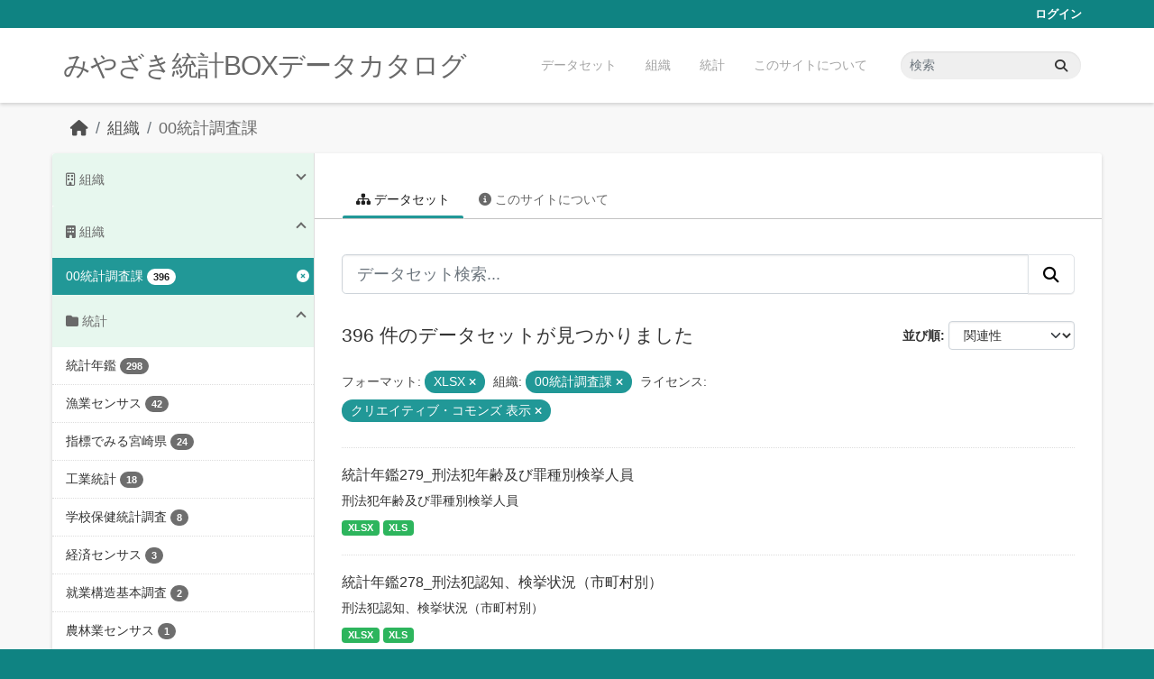

--- FILE ---
content_type: text/html; charset=utf-8
request_url: https://data.stat.pref.miyazaki.lg.jp/organization/tokei?res_format=XLSX&_tags_limit=0&organization=tokei&license_id=cc-by&page=2
body_size: 8619
content:
<!DOCTYPE html>
<!--[if IE 9]> <html lang="ja" class="ie9"> <![endif]-->
<!--[if gt IE 8]><!--> <html lang="ja"  > <!--<![endif]-->
  <head>
    <meta charset="utf-8" />
      <meta name="csrf_field_name" content="_csrf_token" />
      <meta name="_csrf_token" content="ImQyMzA0Nzc5MjA1NDNkNDg3NjY4YTJkMDcyMWY2Nzk5OTg0MTQ3NTUi.aW-2vA.ZmMzhYL7jONYrawGF6SjsTU_GoQ" />

      <meta name="generator" content="ckan 2.11.3" />
      <meta name="viewport" content="width=device-width, initial-scale=1.0">
    <title>00統計調査課 - 組織 - みやざき統計BOXデータカタログ</title>

    
    
  <link rel="shortcut icon" href="/favicon.ico" />
    
  <link rel="alternate" type="application/atom+xml" title="みやざき統計BOXデータカタログ - 組織: 00統計調査課 のデータセット" href="/feeds/organization/tokei.atom" />

    
      
      
      
    
    


    
    <link href="/webassets/base/51d427fe_main.css" rel="stylesheet"/>
<link href="/webassets/ckanext-miyazaki-stat-theme/1172d388_custom.css" rel="stylesheet"/>
    
    <!-- Google Tag Manager -->
    <script>(function(w,d,s,l,i){w[l]=w[l]||[];w[l].push({'gtm.start':
    new Date().getTime(),event:'gtm.js'});var f=d.getElementsByTagName(s)[0],
    j=d.createElement(s),dl=l!='dataLayer'?'&l='+l:'';j.async=true;j.src=
    'https://www.googletagmanager.com/gtm.js?id='+i+dl;f.parentNode.insertBefore(j,f);
    })(window,document,'script','dataLayer','GTM-M7MT2GW');</script>
    <!-- End Google Tag Manager -->
    
    


  </head>

  
  <body data-site-root="https://data.stat.pref.miyazaki.lg.jp/" data-locale-root="https://data.stat.pref.miyazaki.lg.jp/" >

    
    <!-- Google Tag Manager (noscript) -->
    <noscript><iframe src="https://www.googletagmanager.com/ns.html?id=GTM-M7MT2GW"
    height="0" width="0" style="display:none;visibility:hidden"></iframe></noscript>
    <!-- End Google Tag Manager (noscript) -->
    
    <div class="visually-hidden-focusable"><a href="#content">Skip to main content</a></div>
  


  
    

 
<div class="account-masthead">
  <div class="container">
     
    <nav class="account not-authed" aria-label="Account">
      <ul class="list-unstyled">
        
        <li><a href="/user/login">ログイン</a></li>
         
      </ul>
    </nav>
     
  </div>
</div>

<header class="masthead">
  <div class="container">
      
    <nav class="navbar navbar-expand-lg navbar-light">
      <hgroup class="header-text-logo navbar-left">

      
      
      <h1>
        <a href="/">みやざき統計BOXデータカタログ</a>
      </h1>
      
      
      

       </hgroup>
      <button class="navbar-toggler" type="button" data-bs-toggle="collapse" data-bs-target="#main-navigation-toggle"
        aria-controls="main-navigation-toggle" aria-expanded="false" aria-label="Toggle navigation">
        <span class="fa fa-bars text-white"></span>
      </button>

      <div class="main-navbar collapse navbar-collapse" id="main-navigation-toggle">
        <ul class="navbar-nav ms-auto mb-2 mb-lg-0">
          
            
<li><a href="/dataset/">データセット</a></li><li><a href="/organization/">組織</a></li><li><a href="/group/">統計</a></li><li><a href="/about">このサイトについて</a></li>

          </ul>

      
      
          <form class="d-flex site-search" action="/dataset/" method="get">
              <label class="d-none" for="field-sitewide-search">Search Datasets...</label>
              <input id="field-sitewide-search" class="form-control me-2"  type="text" name="q" placeholder="検索" aria-label="データセット検索..."/>
              <button class="btn" type="submit" aria-label="Submit"><i class="fa fa-search"></i></button>
          </form>
      
      </div>
    </nav>
  </div>
</header>

  
    <div class="main">
      <div id="content" class="container">
        
          
            <div class="flash-messages">
              
                
              
            </div>
          

          
            <div class="toolbar" role="navigation" aria-label="Breadcrumb">
              
                
                  <ol class="breadcrumb">
                    
<li class="home"><a href="/" aria-label="ホーム"><i class="fa fa-home"></i><span> ホーム</span></a></li>
                    
  <li><a href="/organization/">組織</a></li>
  <li class="active"><a href="/organization/tokei" title="00統計調査課">00統計調査課</a></li>

                  </ol>
                
              
            </div>
          

          <div class="row wrapper">
            
            
            

            
              <aside class="secondary col-md-3">
                
                
  





<section id="organization-info" class="module module-narrow context-info">
  <h2 class="module-heading"><i class="fa fa-building-o"></i> 組織</h2>
  <div class="module-content">

    
    
    <div class="image">
      <a href="/organization/tokei">
        <img src="/base/images/placeholder-organization.png" width="200" alt="tokei" />
      </a>
    </div>
    
    
    <h1 class="heading">00統計調査課
      
    </h1>
    
    
    
    <p class="empty">この組織には説明がありません</p>
    
    
    
    
    
    <div class="nums">
      <dl>
        <dt>フォロワー</dt>
        <dd><span>0</span></dd>
      </dl>
      <dl>
        <dt>データセット</dt>
        <dd><span>480</span></dd>
      </dl>
      <dl>
        <dt>メンバー</dt>
        <dd>4</dd>
      </dl>
    </div>
    
    
    
    
    
    

  </div>
</section>

  
  <div class="filters">
    <div>
      
        

    
    
	
	    
		<section class="module module-narrow module-shallow">
		    
<h2 class="module-heading">
    
    
    
    
    
    
    <i class="fas fa-building"></i>
    組織
</h2>

		    
			
			    
				<nav aria-label="組織">
				    <ul class="list-unstyled nav nav-simple nav-facet">
					
					    
					    
					    
					    
					    <li class="nav-item  active">
						<a href="/organization/17de48c9-e0ce-4de6-b0fd-0d77c6ba1cbe?res_format=XLSX&amp;_tags_limit=0&amp;license_id=cc-by" title="">
						    <span class="item-label">00統計調査課</span>
						    <span class="hidden separator"> - </span>
						    <span class="item-count badge">396</span>

							<span class="facet-close"> <i class="fa fa-solid fa-circle-xmark"></i></span>
						</a>
					    </li>
					
				    </ul>
				</nav>

				<p class="module-footer">
				    
					
				    
				</p>
			    
			
		    
		</section>
	    
	
    

      
        

    
    
	
	    
		<section class="module module-narrow module-shallow">
		    
<h2 class="module-heading">
    
    
    
    
    
    
    <i class="fas fa-folder"></i>
    統計
</h2>

		    
			
			    
				<nav aria-label="グループ">
				    <ul class="list-unstyled nav nav-simple nav-facet">
					
					    
					    
					    
					    
					    <li class="nav-item ">
						<a href="/organization/17de48c9-e0ce-4de6-b0fd-0d77c6ba1cbe?res_format=XLSX&amp;_tags_limit=0&amp;organization=tokei&amp;license_id=cc-by&amp;groups=nenkan" title="">
						    <span class="item-label">統計年鑑</span>
						    <span class="hidden separator"> - </span>
						    <span class="item-count badge">298</span>

							
						</a>
					    </li>
					
					    
					    
					    
					    
					    <li class="nav-item ">
						<a href="/organization/17de48c9-e0ce-4de6-b0fd-0d77c6ba1cbe?res_format=XLSX&amp;_tags_limit=0&amp;organization=tokei&amp;license_id=cc-by&amp;groups=gyocen" title="">
						    <span class="item-label">漁業センサス</span>
						    <span class="hidden separator"> - </span>
						    <span class="item-count badge">42</span>

							
						</a>
					    </li>
					
					    
					    
					    
					    
					    <li class="nav-item ">
						<a href="/organization/17de48c9-e0ce-4de6-b0fd-0d77c6ba1cbe?res_format=XLSX&amp;_tags_limit=0&amp;organization=tokei&amp;license_id=cc-by&amp;groups=sihyoumiyazaki" title="">
						    <span class="item-label">指標でみる宮崎県</span>
						    <span class="hidden separator"> - </span>
						    <span class="item-count badge">24</span>

							
						</a>
					    </li>
					
					    
					    
					    
					    
					    <li class="nav-item ">
						<a href="/organization/17de48c9-e0ce-4de6-b0fd-0d77c6ba1cbe?res_format=XLSX&amp;_tags_limit=0&amp;organization=tokei&amp;license_id=cc-by&amp;groups=kougyou" title="">
						    <span class="item-label">工業統計</span>
						    <span class="hidden separator"> - </span>
						    <span class="item-count badge">18</span>

							
						</a>
					    </li>
					
					    
					    
					    
					    
					    <li class="nav-item ">
						<a href="/organization/17de48c9-e0ce-4de6-b0fd-0d77c6ba1cbe?res_format=XLSX&amp;_tags_limit=0&amp;organization=tokei&amp;license_id=cc-by&amp;groups=gakkouhoken" title="">
						    <span class="item-label">学校保健統計調査</span>
						    <span class="hidden separator"> - </span>
						    <span class="item-count badge">8</span>

							
						</a>
					    </li>
					
					    
					    
					    
					    
					    <li class="nav-item ">
						<a href="/organization/17de48c9-e0ce-4de6-b0fd-0d77c6ba1cbe?res_format=XLSX&amp;_tags_limit=0&amp;organization=tokei&amp;license_id=cc-by&amp;groups=keizaicensus" title="">
						    <span class="item-label">経済センサス</span>
						    <span class="hidden separator"> - </span>
						    <span class="item-count badge">3</span>

							
						</a>
					    </li>
					
					    
					    
					    
					    
					    <li class="nav-item ">
						<a href="/organization/17de48c9-e0ce-4de6-b0fd-0d77c6ba1cbe?res_format=XLSX&amp;_tags_limit=0&amp;organization=tokei&amp;license_id=cc-by&amp;groups=syuugyou" title="">
						    <span class="item-label">就業構造基本調査</span>
						    <span class="hidden separator"> - </span>
						    <span class="item-count badge">2</span>

							
						</a>
					    </li>
					
					    
					    
					    
					    
					    <li class="nav-item ">
						<a href="/organization/17de48c9-e0ce-4de6-b0fd-0d77c6ba1cbe?res_format=XLSX&amp;_tags_limit=0&amp;organization=tokei&amp;license_id=cc-by&amp;groups=nourincensus" title="">
						    <span class="item-label">農林業センサス</span>
						    <span class="hidden separator"> - </span>
						    <span class="item-count badge">1</span>

							
						</a>
					    </li>
					
				    </ul>
				</nav>

				<p class="module-footer">
				    
					
				    
				</p>
			    
			
		    
		</section>
	    
	
    

      
        

    
    
	
	    
		<section class="module module-narrow module-shallow">
		    
<h2 class="module-heading">
    
    
    
    
    
    
    <i class="fas fa-tag"></i>
    タグ
</h2>

		    
			
			    
				<nav aria-label="タグ">
				    <ul class="list-unstyled nav nav-simple nav-facet">
					
					    
					    
					    
					    
					    <li class="nav-item ">
						<a href="/organization/17de48c9-e0ce-4de6-b0fd-0d77c6ba1cbe?res_format=XLSX&amp;_tags_limit=0&amp;organization=tokei&amp;license_id=cc-by&amp;tags=%E6%B0%B4%E7%94%A3%E6%A5%AD" title="">
						    <span class="item-label">水産業</span>
						    <span class="hidden separator"> - </span>
						    <span class="item-count badge">51</span>

							
						</a>
					    </li>
					
					    
					    
					    
					    
					    <li class="nav-item ">
						<a href="/organization/17de48c9-e0ce-4de6-b0fd-0d77c6ba1cbe?res_format=XLSX&amp;_tags_limit=0&amp;organization=tokei&amp;license_id=cc-by&amp;tags=%E6%95%99%E8%82%B2-%E6%96%87%E5%8C%96-%E3%81%9D%E3%81%AE%E4%BB%96" title="">
						    <span class="item-label">教育-文化-その他</span>
						    <span class="hidden separator"> - </span>
						    <span class="item-count badge">40</span>

							
						</a>
					    </li>
					
					    
					    
					    
					    
					    <li class="nav-item ">
						<a href="/organization/17de48c9-e0ce-4de6-b0fd-0d77c6ba1cbe?res_format=XLSX&amp;_tags_limit=0&amp;organization=tokei&amp;license_id=cc-by&amp;tags=%E8%BE%B2%E6%A5%AD" title="">
						    <span class="item-label">農業</span>
						    <span class="hidden separator"> - </span>
						    <span class="item-count badge">33</span>

							
						</a>
					    </li>
					
					    
					    
					    
					    
					    <li class="nav-item ">
						<a href="/organization/17de48c9-e0ce-4de6-b0fd-0d77c6ba1cbe?res_format=XLSX&amp;_tags_limit=0&amp;organization=tokei&amp;license_id=cc-by&amp;tags=%E5%B9%B4%E9%91%9105" title="">
						    <span class="item-label">年鑑05</span>
						    <span class="hidden separator"> - </span>
						    <span class="item-count badge">32</span>

							
						</a>
					    </li>
					
					    
					    
					    
					    
					    <li class="nav-item ">
						<a href="/organization/17de48c9-e0ce-4de6-b0fd-0d77c6ba1cbe?res_format=XLSX&amp;_tags_limit=0&amp;organization=tokei&amp;license_id=cc-by&amp;tags=%E9%89%B1%E5%B7%A5%E6%A5%AD" title="">
						    <span class="item-label">鉱工業</span>
						    <span class="hidden separator"> - </span>
						    <span class="item-count badge">31</span>

							
						</a>
					    </li>
					
					    
					    
					    
					    
					    <li class="nav-item ">
						<a href="/organization/17de48c9-e0ce-4de6-b0fd-0d77c6ba1cbe?res_format=XLSX&amp;_tags_limit=0&amp;organization=tokei&amp;license_id=cc-by&amp;tags=%E7%A6%8F%E7%A5%89" title="">
						    <span class="item-label">福祉</span>
						    <span class="hidden separator"> - </span>
						    <span class="item-count badge">29</span>

							
						</a>
					    </li>
					
					    
					    
					    
					    
					    <li class="nav-item ">
						<a href="/organization/17de48c9-e0ce-4de6-b0fd-0d77c6ba1cbe?res_format=XLSX&amp;_tags_limit=0&amp;organization=tokei&amp;license_id=cc-by&amp;tags=%E5%B9%B4%E9%91%9120" title="">
						    <span class="item-label">年鑑20</span>
						    <span class="hidden separator"> - </span>
						    <span class="item-count badge">28</span>

							
						</a>
					    </li>
					
					    
					    
					    
					    
					    <li class="nav-item ">
						<a href="/organization/17de48c9-e0ce-4de6-b0fd-0d77c6ba1cbe?res_format=XLSX&amp;_tags_limit=0&amp;organization=tokei&amp;license_id=cc-by&amp;tags=%E5%B9%B4%E9%91%9116" title="">
						    <span class="item-label">年鑑16</span>
						    <span class="hidden separator"> - </span>
						    <span class="item-count badge">27</span>

							
						</a>
					    </li>
					
					    
					    
					    
					    
					    <li class="nav-item ">
						<a href="/organization/17de48c9-e0ce-4de6-b0fd-0d77c6ba1cbe?res_format=XLSX&amp;_tags_limit=0&amp;organization=tokei&amp;license_id=cc-by&amp;tags=%E5%8A%B4%E5%83%8D-%E8%B3%83%E9%87%91" title="">
						    <span class="item-label">労働-賃金</span>
						    <span class="hidden separator"> - </span>
						    <span class="item-count badge">17</span>

							
						</a>
					    </li>
					
					    
					    
					    
					    
					    <li class="nav-item ">
						<a href="/organization/17de48c9-e0ce-4de6-b0fd-0d77c6ba1cbe?res_format=XLSX&amp;_tags_limit=0&amp;organization=tokei&amp;license_id=cc-by&amp;tags=%E9%81%8B%E8%BC%B8-%E9%80%9A%E4%BF%A1" title="">
						    <span class="item-label">運輸-通信</span>
						    <span class="hidden separator"> - </span>
						    <span class="item-count badge">17</span>

							
						</a>
					    </li>
					
					    
					    
					    
					    
					    <li class="nav-item ">
						<a href="/organization/17de48c9-e0ce-4de6-b0fd-0d77c6ba1cbe?res_format=XLSX&amp;_tags_limit=0&amp;organization=tokei&amp;license_id=cc-by&amp;tags=%E5%8F%B8%E6%B3%95-%E8%AD%A6%E5%AF%9F" title="">
						    <span class="item-label">司法-警察</span>
						    <span class="hidden separator"> - </span>
						    <span class="item-count badge">16</span>

							
						</a>
					    </li>
					
					    
					    
					    
					    
					    <li class="nav-item ">
						<a href="/organization/17de48c9-e0ce-4de6-b0fd-0d77c6ba1cbe?res_format=XLSX&amp;_tags_limit=0&amp;organization=tokei&amp;license_id=cc-by&amp;tags=%E5%B9%B4%E9%91%9111" title="">
						    <span class="item-label">年鑑11</span>
						    <span class="hidden separator"> - </span>
						    <span class="item-count badge">16</span>

							
						</a>
					    </li>
					
					    
					    
					    
					    
					    <li class="nav-item ">
						<a href="/organization/17de48c9-e0ce-4de6-b0fd-0d77c6ba1cbe?res_format=XLSX&amp;_tags_limit=0&amp;organization=tokei&amp;license_id=cc-by&amp;tags=%E5%B9%B4%E9%91%9122" title="">
						    <span class="item-label">年鑑22</span>
						    <span class="hidden separator"> - </span>
						    <span class="item-count badge">16</span>

							
						</a>
					    </li>
					
					    
					    
					    
					    
					    <li class="nav-item ">
						<a href="/organization/17de48c9-e0ce-4de6-b0fd-0d77c6ba1cbe?res_format=XLSX&amp;_tags_limit=0&amp;organization=tokei&amp;license_id=cc-by&amp;tags=%E5%B9%B4%E9%91%9106" title="">
						    <span class="item-label">年鑑06</span>
						    <span class="hidden separator"> - </span>
						    <span class="item-count badge">15</span>

							
						</a>
					    </li>
					
					    
					    
					    
					    
					    <li class="nav-item ">
						<a href="/organization/17de48c9-e0ce-4de6-b0fd-0d77c6ba1cbe?res_format=XLSX&amp;_tags_limit=0&amp;organization=tokei&amp;license_id=cc-by&amp;tags=%E6%9E%97%E6%A5%AD" title="">
						    <span class="item-label">林業</span>
						    <span class="hidden separator"> - </span>
						    <span class="item-count badge">15</span>

							
						</a>
					    </li>
					
					    
					    
					    
					    
					    <li class="nav-item ">
						<a href="/organization/17de48c9-e0ce-4de6-b0fd-0d77c6ba1cbe?res_format=XLSX&amp;_tags_limit=0&amp;organization=tokei&amp;license_id=cc-by&amp;tags=%E5%B9%B4%E9%91%9115" title="">
						    <span class="item-label">年鑑15</span>
						    <span class="hidden separator"> - </span>
						    <span class="item-count badge">14</span>

							
						</a>
					    </li>
					
					    
					    
					    
					    
					    <li class="nav-item ">
						<a href="/organization/17de48c9-e0ce-4de6-b0fd-0d77c6ba1cbe?res_format=XLSX&amp;_tags_limit=0&amp;organization=tokei&amp;license_id=cc-by&amp;tags=%E9%87%91%E8%9E%8D" title="">
						    <span class="item-label">金融</span>
						    <span class="hidden separator"> - </span>
						    <span class="item-count badge">14</span>

							
						</a>
					    </li>
					
					    
					    
					    
					    
					    <li class="nav-item ">
						<a href="/organization/17de48c9-e0ce-4de6-b0fd-0d77c6ba1cbe?res_format=XLSX&amp;_tags_limit=0&amp;organization=tokei&amp;license_id=cc-by&amp;tags=%E5%B9%B4%E9%91%9108" title="">
						    <span class="item-label">年鑑08</span>
						    <span class="hidden separator"> - </span>
						    <span class="item-count badge">13</span>

							
						</a>
					    </li>
					
					    
					    
					    
					    
					    <li class="nav-item ">
						<a href="/organization/17de48c9-e0ce-4de6-b0fd-0d77c6ba1cbe?res_format=XLSX&amp;_tags_limit=0&amp;organization=tokei&amp;license_id=cc-by&amp;tags=%E5%B9%B4%E9%91%9113" title="">
						    <span class="item-label">年鑑13</span>
						    <span class="hidden separator"> - </span>
						    <span class="item-count badge">13</span>

							
						</a>
					    </li>
					
					    
					    
					    
					    
					    <li class="nav-item ">
						<a href="/organization/17de48c9-e0ce-4de6-b0fd-0d77c6ba1cbe?res_format=XLSX&amp;_tags_limit=0&amp;organization=tokei&amp;license_id=cc-by&amp;tags=%E8%A1%8C%E6%94%BF-%E8%B2%A1%E6%94%BF" title="">
						    <span class="item-label">行政-財政</span>
						    <span class="hidden separator"> - </span>
						    <span class="item-count badge">13</span>

							
						</a>
					    </li>
					
					    
					    
					    
					    
					    <li class="nav-item ">
						<a href="/organization/17de48c9-e0ce-4de6-b0fd-0d77c6ba1cbe?res_format=XLSX&amp;_tags_limit=0&amp;organization=tokei&amp;license_id=cc-by&amp;tags=%E4%BA%BA%E5%8F%A3-%E4%B8%96%E5%B8%AF" title="">
						    <span class="item-label">人口-世帯</span>
						    <span class="hidden separator"> - </span>
						    <span class="item-count badge">12</span>

							
						</a>
					    </li>
					
					    
					    
					    
					    
					    <li class="nav-item ">
						<a href="/organization/17de48c9-e0ce-4de6-b0fd-0d77c6ba1cbe?res_format=XLSX&amp;_tags_limit=0&amp;organization=tokei&amp;license_id=cc-by&amp;tags=%E4%BC%81%E6%A5%AD-%E4%BA%8B%E6%A5%AD%E6%89%80" title="">
						    <span class="item-label">企業-事業所</span>
						    <span class="hidden separator"> - </span>
						    <span class="item-count badge">12</span>

							
						</a>
					    </li>
					
					    
					    
					    
					    
					    <li class="nav-item ">
						<a href="/organization/17de48c9-e0ce-4de6-b0fd-0d77c6ba1cbe?res_format=XLSX&amp;_tags_limit=0&amp;organization=tokei&amp;license_id=cc-by&amp;tags=%E5%9C%9F%E5%9C%B0" title="">
						    <span class="item-label">土地</span>
						    <span class="hidden separator"> - </span>
						    <span class="item-count badge">11</span>

							
						</a>
					    </li>
					
					    
					    
					    
					    
					    <li class="nav-item ">
						<a href="/organization/17de48c9-e0ce-4de6-b0fd-0d77c6ba1cbe?res_format=XLSX&amp;_tags_limit=0&amp;organization=tokei&amp;license_id=cc-by&amp;tags=%E5%B9%B4%E9%91%9101" title="">
						    <span class="item-label">年鑑01</span>
						    <span class="hidden separator"> - </span>
						    <span class="item-count badge">11</span>

							
						</a>
					    </li>
					
					    
					    
					    
					    
					    <li class="nav-item ">
						<a href="/organization/17de48c9-e0ce-4de6-b0fd-0d77c6ba1cbe?res_format=XLSX&amp;_tags_limit=0&amp;organization=tokei&amp;license_id=cc-by&amp;tags=%E5%B9%B4%E9%91%9103" title="">
						    <span class="item-label">年鑑03</span>
						    <span class="hidden separator"> - </span>
						    <span class="item-count badge">11</span>

							
						</a>
					    </li>
					
					    
					    
					    
					    
					    <li class="nav-item ">
						<a href="/organization/17de48c9-e0ce-4de6-b0fd-0d77c6ba1cbe?res_format=XLSX&amp;_tags_limit=0&amp;organization=tokei&amp;license_id=cc-by&amp;tags=%E8%A1%9B%E7%94%9F" title="">
						    <span class="item-label">衛生</span>
						    <span class="hidden separator"> - </span>
						    <span class="item-count badge">11</span>

							
						</a>
					    </li>
					
					    
					    
					    
					    
					    <li class="nav-item ">
						<a href="/organization/17de48c9-e0ce-4de6-b0fd-0d77c6ba1cbe?res_format=XLSX&amp;_tags_limit=0&amp;organization=tokei&amp;license_id=cc-by&amp;tags=%E5%95%86%E6%A5%AD-%E8%B2%BF%E6%98%93" title="">
						    <span class="item-label">商業-貿易</span>
						    <span class="hidden separator"> - </span>
						    <span class="item-count badge">10</span>

							
						</a>
					    </li>
					
					    
					    
					    
					    
					    <li class="nav-item ">
						<a href="/organization/17de48c9-e0ce-4de6-b0fd-0d77c6ba1cbe?res_format=XLSX&amp;_tags_limit=0&amp;organization=tokei&amp;license_id=cc-by&amp;tags=%E5%B9%B4%E9%91%9112" title="">
						    <span class="item-label">年鑑12</span>
						    <span class="hidden separator"> - </span>
						    <span class="item-count badge">10</span>

							
						</a>
					    </li>
					
					    
					    
					    
					    
					    <li class="nav-item ">
						<a href="/organization/17de48c9-e0ce-4de6-b0fd-0d77c6ba1cbe?res_format=XLSX&amp;_tags_limit=0&amp;organization=tokei&amp;license_id=cc-by&amp;tags=%E5%B9%B4%E9%91%9118" title="">
						    <span class="item-label">年鑑18</span>
						    <span class="hidden separator"> - </span>
						    <span class="item-count badge">10</span>

							
						</a>
					    </li>
					
					    
					    
					    
					    
					    <li class="nav-item ">
						<a href="/organization/17de48c9-e0ce-4de6-b0fd-0d77c6ba1cbe?res_format=XLSX&amp;_tags_limit=0&amp;organization=tokei&amp;license_id=cc-by&amp;tags=%E5%9C%B0%E4%BE%A1-%E7%89%A9%E4%BE%A1-%E5%AE%B6%E8%A8%88" title="">
						    <span class="item-label">地価-物価-家計</span>
						    <span class="hidden separator"> - </span>
						    <span class="item-count badge">9</span>

							
						</a>
					    </li>
					
					    
					    
					    
					    
					    <li class="nav-item ">
						<a href="/organization/17de48c9-e0ce-4de6-b0fd-0d77c6ba1cbe?res_format=XLSX&amp;_tags_limit=0&amp;organization=tokei&amp;license_id=cc-by&amp;tags=%E5%B9%B4%E9%91%9107" title="">
						    <span class="item-label">年鑑07</span>
						    <span class="hidden separator"> - </span>
						    <span class="item-count badge">9</span>

							
						</a>
					    </li>
					
					    
					    
					    
					    
					    <li class="nav-item ">
						<a href="/organization/17de48c9-e0ce-4de6-b0fd-0d77c6ba1cbe?res_format=XLSX&amp;_tags_limit=0&amp;organization=tokei&amp;license_id=cc-by&amp;tags=%E5%B9%B4%E9%91%9117" title="">
						    <span class="item-label">年鑑17</span>
						    <span class="hidden separator"> - </span>
						    <span class="item-count badge">9</span>

							
						</a>
					    </li>
					
					    
					    
					    
					    
					    <li class="nav-item ">
						<a href="/organization/17de48c9-e0ce-4de6-b0fd-0d77c6ba1cbe?res_format=XLSX&amp;_tags_limit=0&amp;organization=tokei&amp;license_id=cc-by&amp;tags=%E5%B9%B4%E9%91%9121" title="">
						    <span class="item-label">年鑑21</span>
						    <span class="hidden separator"> - </span>
						    <span class="item-count badge">9</span>

							
						</a>
					    </li>
					
					    
					    
					    
					    
					    <li class="nav-item ">
						<a href="/organization/17de48c9-e0ce-4de6-b0fd-0d77c6ba1cbe?res_format=XLSX&amp;_tags_limit=0&amp;organization=tokei&amp;license_id=cc-by&amp;tags=%E5%B9%B4%E9%91%9123" title="">
						    <span class="item-label">年鑑23</span>
						    <span class="hidden separator"> - </span>
						    <span class="item-count badge">9</span>

							
						</a>
					    </li>
					
					    
					    
					    
					    
					    <li class="nav-item ">
						<a href="/organization/17de48c9-e0ce-4de6-b0fd-0d77c6ba1cbe?res_format=XLSX&amp;_tags_limit=0&amp;organization=tokei&amp;license_id=cc-by&amp;tags=%E7%81%BD%E5%AE%B3-%E4%BA%8B%E6%95%85" title="">
						    <span class="item-label">災害-事故</span>
						    <span class="hidden separator"> - </span>
						    <span class="item-count badge">9</span>

							
						</a>
					    </li>
					
					    
					    
					    
					    
					    <li class="nav-item ">
						<a href="/organization/17de48c9-e0ce-4de6-b0fd-0d77c6ba1cbe?res_format=XLSX&amp;_tags_limit=0&amp;organization=tokei&amp;license_id=cc-by&amp;tags=%E7%9C%8C%E6%B0%91%E7%B5%8C%E6%B8%88%E8%A8%88%E7%AE%97" title="">
						    <span class="item-label">県民経済計算</span>
						    <span class="hidden separator"> - </span>
						    <span class="item-count badge">9</span>

							
						</a>
					    </li>
					
					    
					    
					    
					    
					    <li class="nav-item ">
						<a href="/organization/17de48c9-e0ce-4de6-b0fd-0d77c6ba1cbe?res_format=XLSX&amp;_tags_limit=0&amp;organization=tokei&amp;license_id=cc-by&amp;tags=%E5%B9%B4%E9%91%9104" title="">
						    <span class="item-label">年鑑04</span>
						    <span class="hidden separator"> - </span>
						    <span class="item-count badge">8</span>

							
						</a>
					    </li>
					
					    
					    
					    
					    
					    <li class="nav-item ">
						<a href="/organization/17de48c9-e0ce-4de6-b0fd-0d77c6ba1cbe?res_format=XLSX&amp;_tags_limit=0&amp;organization=tokei&amp;license_id=cc-by&amp;tags=%E5%B9%B4%E9%91%9110" title="">
						    <span class="item-label">年鑑10</span>
						    <span class="hidden separator"> - </span>
						    <span class="item-count badge">8</span>

							
						</a>
					    </li>
					
					    
					    
					    
					    
					    <li class="nav-item ">
						<a href="/organization/17de48c9-e0ce-4de6-b0fd-0d77c6ba1cbe?res_format=XLSX&amp;_tags_limit=0&amp;organization=tokei&amp;license_id=cc-by&amp;tags=%E5%B9%B4%E9%91%9114" title="">
						    <span class="item-label">年鑑14</span>
						    <span class="hidden separator"> - </span>
						    <span class="item-count badge">8</span>

							
						</a>
					    </li>
					
					    
					    
					    
					    
					    <li class="nav-item ">
						<a href="/organization/17de48c9-e0ce-4de6-b0fd-0d77c6ba1cbe?res_format=XLSX&amp;_tags_limit=0&amp;organization=tokei&amp;license_id=cc-by&amp;tags=%E9%9B%BB%E6%B0%97-%E3%82%AC%E3%82%B9-%E6%B0%B4%E9%81%93" title="">
						    <span class="item-label">電気-ガス-水道</span>
						    <span class="hidden separator"> - </span>
						    <span class="item-count badge">8</span>

							
						</a>
					    </li>
					
					    
					    
					    
					    
					    <li class="nav-item ">
						<a href="/organization/17de48c9-e0ce-4de6-b0fd-0d77c6ba1cbe?res_format=XLSX&amp;_tags_limit=0&amp;organization=tokei&amp;license_id=cc-by&amp;tags=%E5%9C%9F%E6%9C%A8-%E5%BB%BA%E7%AF%89" title="">
						    <span class="item-label">土木-建築</span>
						    <span class="hidden separator"> - </span>
						    <span class="item-count badge">6</span>

							
						</a>
					    </li>
					
					    
					    
					    
					    
					    <li class="nav-item ">
						<a href="/organization/17de48c9-e0ce-4de6-b0fd-0d77c6ba1cbe?res_format=XLSX&amp;_tags_limit=0&amp;organization=tokei&amp;license_id=cc-by&amp;tags=%E5%B9%B4%E9%91%9109" title="">
						    <span class="item-label">年鑑09</span>
						    <span class="hidden separator"> - </span>
						    <span class="item-count badge">6</span>

							
						</a>
					    </li>
					
					    
					    
					    
					    
					    <li class="nav-item ">
						<a href="/organization/17de48c9-e0ce-4de6-b0fd-0d77c6ba1cbe?res_format=XLSX&amp;_tags_limit=0&amp;organization=tokei&amp;license_id=cc-by&amp;tags=%E5%B9%B4%E9%91%9124" title="">
						    <span class="item-label">年鑑24</span>
						    <span class="hidden separator"> - </span>
						    <span class="item-count badge">6</span>

							
						</a>
					    </li>
					
					    
					    
					    
					    
					    <li class="nav-item ">
						<a href="/organization/17de48c9-e0ce-4de6-b0fd-0d77c6ba1cbe?res_format=XLSX&amp;_tags_limit=0&amp;organization=tokei&amp;license_id=cc-by&amp;tags=%E7%94%9F%E6%B4%BB-%E7%92%B0%E5%A2%83" title="">
						    <span class="item-label">生活-環境</span>
						    <span class="hidden separator"> - </span>
						    <span class="item-count badge">6</span>

							
						</a>
					    </li>
					
					    
					    
					    
					    
					    <li class="nav-item ">
						<a href="/organization/17de48c9-e0ce-4de6-b0fd-0d77c6ba1cbe?res_format=XLSX&amp;_tags_limit=0&amp;organization=tokei&amp;license_id=cc-by&amp;tags=%E8%A6%B3%E5%85%89" title="">
						    <span class="item-label">観光</span>
						    <span class="hidden separator"> - </span>
						    <span class="item-count badge">6</span>

							
						</a>
					    </li>
					
					    
					    
					    
					    
					    <li class="nav-item ">
						<a href="/organization/17de48c9-e0ce-4de6-b0fd-0d77c6ba1cbe?res_format=XLSX&amp;_tags_limit=0&amp;organization=tokei&amp;license_id=cc-by&amp;tags=%E6%B0%97%E8%B1%A1" title="">
						    <span class="item-label">気象</span>
						    <span class="hidden separator"> - </span>
						    <span class="item-count badge">5</span>

							
						</a>
					    </li>
					
					    
					    
					    
					    
					    <li class="nav-item ">
						<a href="/organization/17de48c9-e0ce-4de6-b0fd-0d77c6ba1cbe?res_format=XLSX&amp;_tags_limit=0&amp;organization=tokei&amp;license_id=cc-by&amp;tags=%E5%B9%B4%E9%91%9102" title="">
						    <span class="item-label">年鑑02</span>
						    <span class="hidden separator"> - </span>
						    <span class="item-count badge">4</span>

							
						</a>
					    </li>
					
					    
					    
					    
					    
					    <li class="nav-item ">
						<a href="/organization/17de48c9-e0ce-4de6-b0fd-0d77c6ba1cbe?res_format=XLSX&amp;_tags_limit=0&amp;organization=tokei&amp;license_id=cc-by&amp;tags=%E5%B9%B4%E9%91%9119" title="">
						    <span class="item-label">年鑑19</span>
						    <span class="hidden separator"> - </span>
						    <span class="item-count badge">3</span>

							
						</a>
					    </li>
					
					    
					    
					    
					    
					    <li class="nav-item ">
						<a href="/organization/17de48c9-e0ce-4de6-b0fd-0d77c6ba1cbe?res_format=XLSX&amp;_tags_limit=0&amp;organization=tokei&amp;license_id=cc-by&amp;tags=%E5%B8%82%E7%94%BA%E6%9D%91_%E7%B5%8C%E6%B8%88%E5%9F%BA%E7%9B%A4" title="">
						    <span class="item-label">市町村_経済基盤</span>
						    <span class="hidden separator"> - </span>
						    <span class="item-count badge">2</span>

							
						</a>
					    </li>
					
					    
					    
					    
					    
					    <li class="nav-item ">
						<a href="/organization/17de48c9-e0ce-4de6-b0fd-0d77c6ba1cbe?res_format=XLSX&amp;_tags_limit=0&amp;organization=tokei&amp;license_id=cc-by&amp;tags=%E7%9C%8C%E5%86%85%E7%B5%8C%E6%B8%88" title="">
						    <span class="item-label">県内経済</span>
						    <span class="hidden separator"> - </span>
						    <span class="item-count badge">2</span>

							
						</a>
					    </li>
					
				    </ul>
				</nav>

				<p class="module-footer">
				    
					<a href="/organization/17de48c9-e0ce-4de6-b0fd-0d77c6ba1cbe?res_format=XLSX&amp;organization=tokei&amp;license_id=cc-by" class="read-more">人気のある タグ のみを表示</a>
				    
				</p>
			    
			
		    
		</section>
	    
	
    

      
        

    
    
	
	    
		<section class="module module-narrow module-shallow">
		    
<h2 class="module-heading">
    
    
    
    
    
    
    <i class="fas fa-file"></i>
    フォーマット
</h2>

		    
			
			    
				<nav aria-label="フォーマット">
				    <ul class="list-unstyled nav nav-simple nav-facet">
					
					    
					    
					    
					    
					    <li class="nav-item  active">
						<a href="/organization/17de48c9-e0ce-4de6-b0fd-0d77c6ba1cbe?_tags_limit=0&amp;organization=tokei&amp;license_id=cc-by" title="">
						    <span class="item-label">XLSX</span>
						    <span class="hidden separator"> - </span>
						    <span class="item-count badge">396</span>

							<span class="facet-close"> <i class="fa fa-solid fa-circle-xmark"></i></span>
						</a>
					    </li>
					
					    
					    
					    
					    
					    <li class="nav-item ">
						<a href="/organization/17de48c9-e0ce-4de6-b0fd-0d77c6ba1cbe?res_format=XLSX&amp;_tags_limit=0&amp;organization=tokei&amp;license_id=cc-by&amp;res_format=XLS" title="">
						    <span class="item-label">XLS</span>
						    <span class="hidden separator"> - </span>
						    <span class="item-count badge">368</span>

							
						</a>
					    </li>
					
					    
					    
					    
					    
					    <li class="nav-item ">
						<a href="/organization/17de48c9-e0ce-4de6-b0fd-0d77c6ba1cbe?res_format=XLSX&amp;_tags_limit=0&amp;organization=tokei&amp;license_id=cc-by&amp;res_format=PDF" title="">
						    <span class="item-label">PDF</span>
						    <span class="hidden separator"> - </span>
						    <span class="item-count badge">1</span>

							
						</a>
					    </li>
					
				    </ul>
				</nav>

				<p class="module-footer">
				    
					
				    
				</p>
			    
			
		    
		</section>
	    
	
    

      
        

    
    
	
	    
		<section class="module module-narrow module-shallow">
		    
<h2 class="module-heading">
    
    
    
    
    
    
    <i class="fas fa-copyright"></i>
    ライセンス
</h2>

		    
			
			    
				<nav aria-label="ライセンス">
				    <ul class="list-unstyled nav nav-simple nav-facet">
					
					    
					    
					    
					    
					    <li class="nav-item  active">
						<a href="/organization/17de48c9-e0ce-4de6-b0fd-0d77c6ba1cbe?res_format=XLSX&amp;_tags_limit=0&amp;organization=tokei" title="">
						    <span class="item-label">クリエイティブ・コモンズ 表示</span>
						    <span class="hidden separator"> - </span>
						    <span class="item-count badge">396</span>

							<span class="facet-close"> <i class="fa fa-solid fa-circle-xmark"></i></span>
						</a>
					    </li>
					
				    </ul>
				</nav>

				<p class="module-footer">
				    
					
				    
				</p>
			    
			
		    
		</section>
	    
	
    

      
    </div>
    <a class="close no-text hide-filters"><i class="fa fa-times-circle"></i><span class="text">close</span></a>
  </div>


              </aside>
            

            
              <div class="primary col-md-9 col-xs-12" role="main">
                
                
                  <article class="module">
                    
                      <header class="module-content page-header">
                        
                        <ul class="nav nav-tabs">
                          
  <li class="active"><a href="/organization/tokei"><i class="fa fa-sitemap"></i> データセット</a></li>
  <li><a href="/organization/about/tokei"><i class="fa fa-info-circle"></i> このサイトについて</a></li>

                        </ul>
                      </header>
                    
                    <div class="module-content">
                      
                      
    
      
      
      







<form id="organization-datasets-search-form" class="search-form" method="get" data-module="select-switch">

  
<div class="input-group search-input-group">
  <input aria-label="データセット検索..." id="field-giant-search" type="text" class="form-control form-control-lg" name="q" value="" autocomplete="off" placeholder="データセット検索...">
  
  <button class="btn btn-default btn-lg" type="submit" value="search" aria-label="Submit">
    <i class="fa fa-search"></i>
  </button>
  
</div>


  
    <span>






<input type="hidden" name="res_format" value="XLSX" />





<input type="hidden" name="organization" value="tokei" />





<input type="hidden" name="license_id" value="cc-by" />



</span>
  

  
    
      <div class="form-group control-order-by">
        <label for="field-order-by">並び順</label>
        <select id="field-order-by" name="sort" class="form-control form-select">
          
            
              <option value="score desc, metadata_modified desc">関連性</option>
            
          
            
              <option value="title_string asc">名前で昇順</option>
            
          
            
              <option value="title_string desc">名前で降順</option>
            
          
            
              <option value="metadata_modified desc">最終更新日</option>
            
          
        </select>
        
        <button class="btn btn-default js-hide" type="submit">Go</button>
        
      </div>
    
  

  
    <h1>
    
      

  
    
  

396 件のデータセットが見つかりました
    
    </h1>
  

  
    
      <p class="filter-list">
        
          
          <span class="facet">フォーマット:</span>
          
            <span class="filtered pill">XLSX
              <a href="/organization/tokei?_tags_limit=0&amp;organization=tokei&amp;license_id=cc-by" class="remove" title="削除"><i class="fa fa-times"></i></a>
            </span>
          
        
          
          <span class="facet">組織:</span>
          
            <span class="filtered pill">00統計調査課
              <a href="/organization/tokei?res_format=XLSX&amp;_tags_limit=0&amp;license_id=cc-by" class="remove" title="削除"><i class="fa fa-times"></i></a>
            </span>
          
        
          
          <span class="facet">ライセンス:</span>
          
            <span class="filtered pill">クリエイティブ・コモンズ 表示
              <a href="/organization/tokei?res_format=XLSX&amp;_tags_limit=0&amp;organization=tokei" class="remove" title="削除"><i class="fa fa-times"></i></a>
            </span>
          
        
      </p>
      <a class="show-filters btn btn-default">フィルタ結果</a>
    
  

</form>




    
  
    
      

  
    <ul class="dataset-list list-unstyled">
    	
	      
	        




  <li class="dataset-item">
    
      <div class="dataset-content">
        
          <h2 class="dataset-heading">
            
              
            
            
    <a href="/dataset/nenkan-66" title="統計年鑑279_刑法犯年齢及び罪種別検挙人員">
      統計年鑑279_刑法犯年齢及び罪種別検挙人員
    </a>
            
            
              
            
          </h2>
        
        
          
            <div>刑法犯年齢及び罪種別検挙人員</div>
          
        
      </div>
      
        
          
            <ul class="dataset-resources list-unstyled">
              
                
                <li>
                  <a href="/dataset/nenkan-66" class="badge badge-default" data-format="xlsx">XLSX</a>
                </li>
                
                <li>
                  <a href="/dataset/nenkan-66" class="badge badge-default" data-format="xls">XLS</a>
                </li>
                
              
            </ul>
          
        
      
    
  </li>

	      
	        




  <li class="dataset-item">
    
      <div class="dataset-content">
        
          <h2 class="dataset-heading">
            
              
            
            
    <a href="/dataset/nenkan-65" title="統計年鑑278_刑法犯認知、検挙状況（市町村別）">
      統計年鑑278_刑法犯認知、検挙状況（市町村別）
    </a>
            
            
              
            
          </h2>
        
        
          
            <div>刑法犯認知、検挙状況（市町村別）</div>
          
        
      </div>
      
        
          
            <ul class="dataset-resources list-unstyled">
              
                
                <li>
                  <a href="/dataset/nenkan-65" class="badge badge-default" data-format="xlsx">XLSX</a>
                </li>
                
                <li>
                  <a href="/dataset/nenkan-65" class="badge badge-default" data-format="xls">XLS</a>
                </li>
                
              
            </ul>
          
        
      
    
  </li>

	      
	        




  <li class="dataset-item">
    
      <div class="dataset-content">
        
          <h2 class="dataset-heading">
            
              
            
            
    <a href="/dataset/nenkan-64" title="統計年鑑277_刑法犯認知、検挙件数推移">
      統計年鑑277_刑法犯認知、検挙件数推移
    </a>
            
            
              
            
          </h2>
        
        
          
            <div>刑法犯認知、検挙件数推移</div>
          
        
      </div>
      
        
          
            <ul class="dataset-resources list-unstyled">
              
                
                <li>
                  <a href="/dataset/nenkan-64" class="badge badge-default" data-format="xlsx">XLSX</a>
                </li>
                
                <li>
                  <a href="/dataset/nenkan-64" class="badge badge-default" data-format="xls">XLS</a>
                </li>
                
              
            </ul>
          
        
      
    
  </li>

	      
	        




  <li class="dataset-item">
    
      <div class="dataset-content">
        
          <h2 class="dataset-heading">
            
              
            
            
    <a href="/dataset/nenkan-278" title="統計年鑑276_犯罪認知、検挙状況">
      統計年鑑276_犯罪認知、検挙状況
    </a>
            
            
              
            
          </h2>
        
        
          
            <div>(1) 年次別刑法犯認知・検挙件数及び検挙人員(2) 年次別特別法犯送致件数、送致人員(3) 罪種別犯罪認知、検挙状況</div>
          
        
      </div>
      
        
          
            <ul class="dataset-resources list-unstyled">
              
                
                <li>
                  <a href="/dataset/nenkan-278" class="badge badge-default" data-format="xlsx">XLSX</a>
                </li>
                
                <li>
                  <a href="/dataset/nenkan-278" class="badge badge-default" data-format="xls">XLS</a>
                </li>
                
              
            </ul>
          
        
      
    
  </li>

	      
	        




  <li class="dataset-item">
    
      <div class="dataset-content">
        
          <h2 class="dataset-heading">
            
              
            
            
    <a href="/dataset/nenkan-75" title="統計年鑑275_警察署別交番、駐在所設置数">
      統計年鑑275_警察署別交番、駐在所設置数
    </a>
            
            
              
            
          </h2>
        
        
          
            <div>警察署別交番、駐在所設置数</div>
          
        
      </div>
      
        
          
            <ul class="dataset-resources list-unstyled">
              
                
                <li>
                  <a href="/dataset/nenkan-75" class="badge badge-default" data-format="xlsx">XLSX</a>
                </li>
                
                <li>
                  <a href="/dataset/nenkan-75" class="badge badge-default" data-format="xls">XLS</a>
                </li>
                
              
            </ul>
          
        
      
    
  </li>

	      
	        




  <li class="dataset-item">
    
      <div class="dataset-content">
        
          <h2 class="dataset-heading">
            
              
            
            
    <a href="/dataset/nenkan-208" title="統計年鑑274_人権侵犯事件及び人権相談事件取扱件数">
      統計年鑑274_人権侵犯事件及び人権相談事件取扱件数
    </a>
            
            
              
            
          </h2>
        
        
          
            <div>人権侵犯事件及び人権法律相談事件取扱件数</div>
          
        
      </div>
      
        
          
            <ul class="dataset-resources list-unstyled">
              
                
                <li>
                  <a href="/dataset/nenkan-208" class="badge badge-default" data-format="xlsx">XLSX</a>
                </li>
                
                <li>
                  <a href="/dataset/nenkan-208" class="badge badge-default" data-format="xls">XLS</a>
                </li>
                
              
            </ul>
          
        
      
    
  </li>

	      
	        




  <li class="dataset-item">
    
      <div class="dataset-content">
        
          <h2 class="dataset-heading">
            
              
            
            
    <a href="/dataset/nenkan-101" title="統計年鑑273_戸籍、供託、訟務事件">
      統計年鑑273_戸籍、供託、訟務事件
    </a>
            
            
              
            
          </h2>
        
        
          
            <div>戸籍、供託、訟務事件</div>
          
        
      </div>
      
        
          
            <ul class="dataset-resources list-unstyled">
              
                
                <li>
                  <a href="/dataset/nenkan-101" class="badge badge-default" data-format="xlsx">XLSX</a>
                </li>
                
                <li>
                  <a href="/dataset/nenkan-101" class="badge badge-default" data-format="xls">XLS</a>
                </li>
                
              
            </ul>
          
        
      
    
  </li>

	      
	        




  <li class="dataset-item">
    
      <div class="dataset-content">
        
          <h2 class="dataset-heading">
            
              
            
            
    <a href="/dataset/nenkan-252" title="統計年鑑272_登記">
      統計年鑑272_登記
    </a>
            
            
              
            
          </h2>
        
        
          
            <div>登記</div>
          
        
      </div>
      
        
          
            <ul class="dataset-resources list-unstyled">
              
                
                <li>
                  <a href="/dataset/nenkan-252" class="badge badge-default" data-format="xlsx">XLSX</a>
                </li>
                
                <li>
                  <a href="/dataset/nenkan-252" class="badge badge-default" data-format="xls">XLS</a>
                </li>
                
              
            </ul>
          
        
      
    
  </li>

	      
	        




  <li class="dataset-item">
    
      <div class="dataset-content">
        
          <h2 class="dataset-heading">
            
              
            
            
    <a href="/dataset/nenkan-199" title="統計年鑑271_少年保護事件の処分状況">
      統計年鑑271_少年保護事件の処分状況
    </a>
            
            
              
            
          </h2>
        
        
          
            <div>少年保護事件の処分状況</div>
          
        
      </div>
      
        
          
            <ul class="dataset-resources list-unstyled">
              
                
                <li>
                  <a href="/dataset/nenkan-199" class="badge badge-default" data-format="xlsx">XLSX</a>
                </li>
                
                <li>
                  <a href="/dataset/nenkan-199" class="badge badge-default" data-format="xls">XLS</a>
                </li>
                
              
            </ul>
          
        
      
    
  </li>

	      
	        




  <li class="dataset-item">
    
      <div class="dataset-content">
        
          <h2 class="dataset-heading">
            
              
            
            
    <a href="/dataset/nenkan-198" title="統計年鑑270_少年保護事件の行為別新受人員">
      統計年鑑270_少年保護事件の行為別新受人員
    </a>
            
            
              
            
          </h2>
        
        
          
            <div>少年保護事件の行為別新受人員</div>
          
        
      </div>
      
        
          
            <ul class="dataset-resources list-unstyled">
              
                
                <li>
                  <a href="/dataset/nenkan-198" class="badge badge-default" data-format="xlsx">XLSX</a>
                </li>
                
                <li>
                  <a href="/dataset/nenkan-198" class="badge badge-default" data-format="xls">XLS</a>
                </li>
                
              
            </ul>
          
        
      
    
  </li>

	      
	        




  <li class="dataset-item">
    
      <div class="dataset-content">
        
          <h2 class="dataset-heading">
            
              
            
            
    <a href="/dataset/nenkan-197" title="統計年鑑269_少年事件の種類別新受、既済、未済人員">
      統計年鑑269_少年事件の種類別新受、既済、未済人員
    </a>
            
            
              
            
          </h2>
        
        
          
            <div>少年事件の種類別新受、既済、未済人員</div>
          
        
      </div>
      
        
          
            <ul class="dataset-resources list-unstyled">
              
                
                <li>
                  <a href="/dataset/nenkan-197" class="badge badge-default" data-format="xlsx">XLSX</a>
                </li>
                
                <li>
                  <a href="/dataset/nenkan-197" class="badge badge-default" data-format="xls">XLS</a>
                </li>
                
              
            </ul>
          
        
      
    
  </li>

	      
	        




  <li class="dataset-item">
    
      <div class="dataset-content">
        
          <h2 class="dataset-heading">
            
              
            
            
    <a href="/dataset/nenkan-18" title="統計年鑑268_家事手続案内の推移">
      統計年鑑268_家事手続案内の推移
    </a>
            
            
              
            
          </h2>
        
        
          
            <div>家事手続案内の推移</div>
          
        
      </div>
      
        
          
            <ul class="dataset-resources list-unstyled">
              
                
                <li>
                  <a href="/dataset/nenkan-18" class="badge badge-default" data-format="xlsx">XLSX</a>
                </li>
                
                <li>
                  <a href="/dataset/nenkan-18" class="badge badge-default" data-format="xls">XLS</a>
                </li>
                
              
            </ul>
          
        
      
    
  </li>

	      
	        




  <li class="dataset-item">
    
      <div class="dataset-content">
        
          <h2 class="dataset-heading">
            
              
            
            
    <a href="/dataset/nenkan-19" title="統計年鑑267_家事審判事件及び家事調停事件の新受件数">
      統計年鑑267_家事審判事件及び家事調停事件の新受件数
    </a>
            
            
              
            
          </h2>
        
        
          
            <div>家事審判事件及び家事調停事件の新受件数</div>
          
        
      </div>
      
        
          
            <ul class="dataset-resources list-unstyled">
              
                
                <li>
                  <a href="/dataset/nenkan-19" class="badge badge-default" data-format="xlsx">XLSX</a>
                </li>
                
                <li>
                  <a href="/dataset/nenkan-19" class="badge badge-default" data-format="xls">XLS</a>
                </li>
                
              
            </ul>
          
        
      
    
  </li>

	      
	        




  <li class="dataset-item">
    
      <div class="dataset-content">
        
          <h2 class="dataset-heading">
            
              
            
            
    <a href="/dataset/nenkan-62" title="統計年鑑266_刑事事件取扱人員数">
      統計年鑑266_刑事事件取扱人員数
    </a>
            
            
              
            
          </h2>
        
        
          
            <div>（１）福岡高等裁判所宮崎支部の分（２）宮崎地方裁判所本庁及び支部の分（３）同管内簡易裁判所の分</div>
          
        
      </div>
      
        
          
            <ul class="dataset-resources list-unstyled">
              
                
                <li>
                  <a href="/dataset/nenkan-62" class="badge badge-default" data-format="xlsx">XLSX</a>
                </li>
                
                <li>
                  <a href="/dataset/nenkan-62" class="badge badge-default" data-format="xls">XLS</a>
                </li>
                
              
            </ul>
          
        
      
    
  </li>

	      
	        




  <li class="dataset-item">
    
      <div class="dataset-content">
        
          <h2 class="dataset-heading">
            
              
            
            
    <a href="/dataset/nenkan-290" title="統計年鑑265_民事・行政事件取扱件数">
      統計年鑑265_民事・行政事件取扱件数
    </a>
            
            
              
            
          </h2>
        
        
          
            <div>（１）福岡高等裁判所宮崎支部の分（２）宮崎地方裁判所本庁及び支部の分（３）同管内簡易裁判所の分</div>
          
        
      </div>
      
        
          
            <ul class="dataset-resources list-unstyled">
              
                
                <li>
                  <a href="/dataset/nenkan-290" class="badge badge-default" data-format="xlsx">XLSX</a>
                </li>
                
                <li>
                  <a href="/dataset/nenkan-290" class="badge badge-default" data-format="xls">XLS</a>
                </li>
                
              
            </ul>
          
        
      
    
  </li>

	      
	        




  <li class="dataset-item">
    
      <div class="dataset-content">
        
          <h2 class="dataset-heading">
            
              
            
            
    <a href="/dataset/nenkan-204" title="統計年鑑264_食品関係営業施設数">
      統計年鑑264_食品関係営業施設数
    </a>
            
            
              
            
          </h2>
        
        
          
            <div>（１）業種別許可施設数（２）業種別登録施設数</div>
          
        
      </div>
      
        
          
            <ul class="dataset-resources list-unstyled">
              
                
                <li>
                  <a href="/dataset/nenkan-204" class="badge badge-default" data-format="xlsx">XLSX</a>
                </li>
                
                <li>
                  <a href="/dataset/nenkan-204" class="badge badge-default" data-format="xls">XLS</a>
                </li>
                
              
            </ul>
          
        
      
    
  </li>

	      
	        




  <li class="dataset-item">
    
      <div class="dataset-content">
        
          <h2 class="dataset-heading">
            
              
            
            
    <a href="/dataset/nenkan-35" title="統計年鑑263_環境衛生関係施設数">
      統計年鑑263_環境衛生関係施設数
    </a>
            
            
              
            
          </h2>
        
        
          
            <div>環境衛生関係施設数</div>
          
        
      </div>
      
        
          
            <ul class="dataset-resources list-unstyled">
              
                
                <li>
                  <a href="/dataset/nenkan-35" class="badge badge-default" data-format="xlsx">XLSX</a>
                </li>
                
                <li>
                  <a href="/dataset/nenkan-35" class="badge badge-default" data-format="xls">XLS</a>
                </li>
                
              
            </ul>
          
        
      
    
  </li>

	      
	        




  <li class="dataset-item">
    
      <div class="dataset-content">
        
          <h2 class="dataset-heading">
            
              
            
            
    <a href="/dataset/nenkan-296" title="統計年鑑262_薬事関係業態数（市町村別）">
      統計年鑑262_薬事関係業態数（市町村別）
    </a>
            
            
              
            
          </h2>
        
        
          
            <div>薬事関係業態数（市町村別）</div>
          
        
      </div>
      
        
          
            <ul class="dataset-resources list-unstyled">
              
                
                <li>
                  <a href="/dataset/nenkan-296" class="badge badge-default" data-format="xlsx">XLSX</a>
                </li>
                
                <li>
                  <a href="/dataset/nenkan-296" class="badge badge-default" data-format="xls">XLS</a>
                </li>
                
              
            </ul>
          
        
      
    
  </li>

	      
	        




  <li class="dataset-item">
    
      <div class="dataset-content">
        
          <h2 class="dataset-heading">
            
              
            
            
    <a href="/dataset/nenkan-203" title="統計年鑑261_食中毒と結核及び感染症患者数">
      統計年鑑261_食中毒と結核及び感染症患者数
    </a>
            
            
              
            
          </h2>
        
        
          
            <div>（１）食中毒の月別患者数（２）新登録結核患者年齢別報告数（３）感染症年齢別報告数</div>
          
        
      </div>
      
        
          
            <ul class="dataset-resources list-unstyled">
              
                
                <li>
                  <a href="/dataset/nenkan-203" class="badge badge-default" data-format="xlsx">XLSX</a>
                </li>
                
                <li>
                  <a href="/dataset/nenkan-203" class="badge badge-default" data-format="xls">XLS</a>
                </li>
                
              
            </ul>
          
        
      
    
  </li>

	      
	        




  <li class="dataset-item">
    
      <div class="dataset-content">
        
          <h2 class="dataset-heading">
            
              
            
            
    <a href="/dataset/nenkan-178" title="統計年鑑260_主要死因別乳児死亡数と周産期死亡数">
      統計年鑑260_主要死因別乳児死亡数と周産期死亡数
    </a>
            
            
              
            
          </h2>
        
        
          
            <div>（１）乳児死亡数（２）周産期死亡数（市町村別）</div>
          
        
      </div>
      
        
          
            <ul class="dataset-resources list-unstyled">
              
                
                <li>
                  <a href="/dataset/nenkan-178" class="badge badge-default" data-format="xlsx">XLSX</a>
                </li>
                
                <li>
                  <a href="/dataset/nenkan-178" class="badge badge-default" data-format="xls">XLS</a>
                </li>
                
              
            </ul>
          
        
      
    
  </li>

	      
	    
    </ul>
  

    
  
  
    <div class="pagination-wrapper">
  <ul class="pagination justify-content-center"><li class="page-item">
  <a class="page-link" href="/organization/tokei?res_format=XLSX&amp;_tags_limit=0&amp;organization=tokei&amp;license_id=cc-by&amp;page=1">«</a>
</li> <li class="page-item">
  <a class="page-link" href="/organization/tokei?res_format=XLSX&amp;_tags_limit=0&amp;organization=tokei&amp;license_id=cc-by&amp;page=1">1</a>
</li> <li class="page-item active">
  <a class="page-link" href="/organization/tokei?res_format=XLSX&amp;_tags_limit=0&amp;organization=tokei&amp;license_id=cc-by&amp;page=2">2</a>
</li> <li class="page-item">
  <a class="page-link" href="/organization/tokei?res_format=XLSX&amp;_tags_limit=0&amp;organization=tokei&amp;license_id=cc-by&amp;page=3">3</a>
</li> <li class="page-item">
  <a class="page-link" href="/organization/tokei?res_format=XLSX&amp;_tags_limit=0&amp;organization=tokei&amp;license_id=cc-by&amp;page=4">4</a>
</li> <li class="disabled">
  <a href="#">...</a>
</li> <li class="page-item">
  <a class="page-link" href="/organization/tokei?res_format=XLSX&amp;_tags_limit=0&amp;organization=tokei&amp;license_id=cc-by&amp;page=20">20</a>
</li> <li class="page-item">
  <a class="page-link" href="/organization/tokei?res_format=XLSX&amp;_tags_limit=0&amp;organization=tokei&amp;license_id=cc-by&amp;page=3">»</a>
</li></ul>
</div>
  

                    </div>
                  </article>
                
              </div>
            
          </div>
        
      </div>
    </div>
  
    <footer class="site-footer">
  <div class="container">
    
    <div class="row">
      <div class="col-md-8 footer-links">
        
          <ul class="list-unstyled">
            
              <li><a href="/about">About みやざき統計BOXデータカタログ</a></li>
            
          </ul>
          <ul class="list-unstyled">
            
              
              <li><a href="https://docs.ckan.org/en/2.11/api/">CKAN API</a></li>
              <li><a href="https://www.ckan.org/">CKANアソシエーション</a></li>
              <li><a href="https://www.opendefinition.org/od/"><img src="/base/images/od_80x15_blue.png" alt="Open Data"></a></li>
            
          </ul>
        
      </div>
      <div class="col-md-4 attribution">
        
          <p><strong>Powered by</strong> <a class="hide-text ckan-footer-logo" href="http://ckan.org">CKAN</a></p>
        
        

      </div>
    </div>
    
  </div>
</footer>
  
  
  
  
    
    
    
    <script src="https://kit.fontawesome.com/8e004c27cb.js" crossorigin="anonymous"></script>


    
    <link href="/webassets/vendor/f3b8236b_select2.css" rel="stylesheet"/>
<link href="/webassets/vendor/53df638c_fontawesome.css" rel="stylesheet"/>
    <script src="/webassets/vendor/240e5086_jquery.js" type="text/javascript"></script>
<script src="/webassets/vendor/773d6354_vendor.js" type="text/javascript"></script>
<script src="/webassets/vendor/6d1ad7e6_bootstrap.js" type="text/javascript"></script>
<script src="/webassets/vendor/529a0eb7_htmx.js" type="text/javascript"></script>
<script src="/webassets/base/a65ea3a0_main.js" type="text/javascript"></script>
<script src="/webassets/base/b1def42f_ckan.js" type="text/javascript"></script>
<script src="/webassets/ckanext-miyazaki-stat-theme/b88fcba1_custom.js" type="text/javascript"></script>
  </body>
</html>